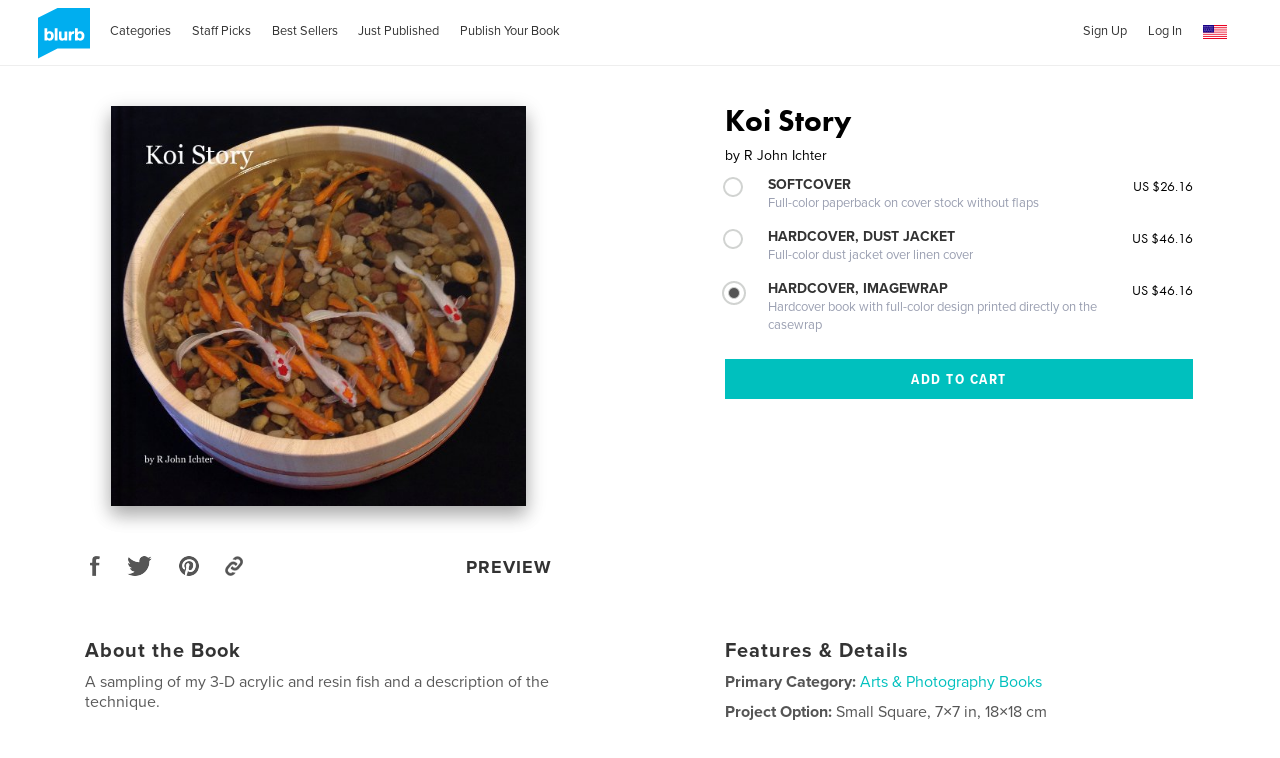

--- FILE ---
content_type: text/html; charset=utf-8
request_url: https://www.google.com/recaptcha/api2/anchor?ar=1&k=6LdYlHUUAAAAAGR0VR_KjlDMfvnnWb2XhZ4cAhOK&co=aHR0cDovL3d3dy5ibHVyYi5jb206ODA.&hl=en&v=7gg7H51Q-naNfhmCP3_R47ho&size=invisible&badge=inline&anchor-ms=20000&execute-ms=30000&cb=4ojnr0o35nhv
body_size: 48838
content:
<!DOCTYPE HTML><html dir="ltr" lang="en"><head><meta http-equiv="Content-Type" content="text/html; charset=UTF-8">
<meta http-equiv="X-UA-Compatible" content="IE=edge">
<title>reCAPTCHA</title>
<style type="text/css">
/* cyrillic-ext */
@font-face {
  font-family: 'Roboto';
  font-style: normal;
  font-weight: 400;
  font-stretch: 100%;
  src: url(//fonts.gstatic.com/s/roboto/v48/KFO7CnqEu92Fr1ME7kSn66aGLdTylUAMa3GUBHMdazTgWw.woff2) format('woff2');
  unicode-range: U+0460-052F, U+1C80-1C8A, U+20B4, U+2DE0-2DFF, U+A640-A69F, U+FE2E-FE2F;
}
/* cyrillic */
@font-face {
  font-family: 'Roboto';
  font-style: normal;
  font-weight: 400;
  font-stretch: 100%;
  src: url(//fonts.gstatic.com/s/roboto/v48/KFO7CnqEu92Fr1ME7kSn66aGLdTylUAMa3iUBHMdazTgWw.woff2) format('woff2');
  unicode-range: U+0301, U+0400-045F, U+0490-0491, U+04B0-04B1, U+2116;
}
/* greek-ext */
@font-face {
  font-family: 'Roboto';
  font-style: normal;
  font-weight: 400;
  font-stretch: 100%;
  src: url(//fonts.gstatic.com/s/roboto/v48/KFO7CnqEu92Fr1ME7kSn66aGLdTylUAMa3CUBHMdazTgWw.woff2) format('woff2');
  unicode-range: U+1F00-1FFF;
}
/* greek */
@font-face {
  font-family: 'Roboto';
  font-style: normal;
  font-weight: 400;
  font-stretch: 100%;
  src: url(//fonts.gstatic.com/s/roboto/v48/KFO7CnqEu92Fr1ME7kSn66aGLdTylUAMa3-UBHMdazTgWw.woff2) format('woff2');
  unicode-range: U+0370-0377, U+037A-037F, U+0384-038A, U+038C, U+038E-03A1, U+03A3-03FF;
}
/* math */
@font-face {
  font-family: 'Roboto';
  font-style: normal;
  font-weight: 400;
  font-stretch: 100%;
  src: url(//fonts.gstatic.com/s/roboto/v48/KFO7CnqEu92Fr1ME7kSn66aGLdTylUAMawCUBHMdazTgWw.woff2) format('woff2');
  unicode-range: U+0302-0303, U+0305, U+0307-0308, U+0310, U+0312, U+0315, U+031A, U+0326-0327, U+032C, U+032F-0330, U+0332-0333, U+0338, U+033A, U+0346, U+034D, U+0391-03A1, U+03A3-03A9, U+03B1-03C9, U+03D1, U+03D5-03D6, U+03F0-03F1, U+03F4-03F5, U+2016-2017, U+2034-2038, U+203C, U+2040, U+2043, U+2047, U+2050, U+2057, U+205F, U+2070-2071, U+2074-208E, U+2090-209C, U+20D0-20DC, U+20E1, U+20E5-20EF, U+2100-2112, U+2114-2115, U+2117-2121, U+2123-214F, U+2190, U+2192, U+2194-21AE, U+21B0-21E5, U+21F1-21F2, U+21F4-2211, U+2213-2214, U+2216-22FF, U+2308-230B, U+2310, U+2319, U+231C-2321, U+2336-237A, U+237C, U+2395, U+239B-23B7, U+23D0, U+23DC-23E1, U+2474-2475, U+25AF, U+25B3, U+25B7, U+25BD, U+25C1, U+25CA, U+25CC, U+25FB, U+266D-266F, U+27C0-27FF, U+2900-2AFF, U+2B0E-2B11, U+2B30-2B4C, U+2BFE, U+3030, U+FF5B, U+FF5D, U+1D400-1D7FF, U+1EE00-1EEFF;
}
/* symbols */
@font-face {
  font-family: 'Roboto';
  font-style: normal;
  font-weight: 400;
  font-stretch: 100%;
  src: url(//fonts.gstatic.com/s/roboto/v48/KFO7CnqEu92Fr1ME7kSn66aGLdTylUAMaxKUBHMdazTgWw.woff2) format('woff2');
  unicode-range: U+0001-000C, U+000E-001F, U+007F-009F, U+20DD-20E0, U+20E2-20E4, U+2150-218F, U+2190, U+2192, U+2194-2199, U+21AF, U+21E6-21F0, U+21F3, U+2218-2219, U+2299, U+22C4-22C6, U+2300-243F, U+2440-244A, U+2460-24FF, U+25A0-27BF, U+2800-28FF, U+2921-2922, U+2981, U+29BF, U+29EB, U+2B00-2BFF, U+4DC0-4DFF, U+FFF9-FFFB, U+10140-1018E, U+10190-1019C, U+101A0, U+101D0-101FD, U+102E0-102FB, U+10E60-10E7E, U+1D2C0-1D2D3, U+1D2E0-1D37F, U+1F000-1F0FF, U+1F100-1F1AD, U+1F1E6-1F1FF, U+1F30D-1F30F, U+1F315, U+1F31C, U+1F31E, U+1F320-1F32C, U+1F336, U+1F378, U+1F37D, U+1F382, U+1F393-1F39F, U+1F3A7-1F3A8, U+1F3AC-1F3AF, U+1F3C2, U+1F3C4-1F3C6, U+1F3CA-1F3CE, U+1F3D4-1F3E0, U+1F3ED, U+1F3F1-1F3F3, U+1F3F5-1F3F7, U+1F408, U+1F415, U+1F41F, U+1F426, U+1F43F, U+1F441-1F442, U+1F444, U+1F446-1F449, U+1F44C-1F44E, U+1F453, U+1F46A, U+1F47D, U+1F4A3, U+1F4B0, U+1F4B3, U+1F4B9, U+1F4BB, U+1F4BF, U+1F4C8-1F4CB, U+1F4D6, U+1F4DA, U+1F4DF, U+1F4E3-1F4E6, U+1F4EA-1F4ED, U+1F4F7, U+1F4F9-1F4FB, U+1F4FD-1F4FE, U+1F503, U+1F507-1F50B, U+1F50D, U+1F512-1F513, U+1F53E-1F54A, U+1F54F-1F5FA, U+1F610, U+1F650-1F67F, U+1F687, U+1F68D, U+1F691, U+1F694, U+1F698, U+1F6AD, U+1F6B2, U+1F6B9-1F6BA, U+1F6BC, U+1F6C6-1F6CF, U+1F6D3-1F6D7, U+1F6E0-1F6EA, U+1F6F0-1F6F3, U+1F6F7-1F6FC, U+1F700-1F7FF, U+1F800-1F80B, U+1F810-1F847, U+1F850-1F859, U+1F860-1F887, U+1F890-1F8AD, U+1F8B0-1F8BB, U+1F8C0-1F8C1, U+1F900-1F90B, U+1F93B, U+1F946, U+1F984, U+1F996, U+1F9E9, U+1FA00-1FA6F, U+1FA70-1FA7C, U+1FA80-1FA89, U+1FA8F-1FAC6, U+1FACE-1FADC, U+1FADF-1FAE9, U+1FAF0-1FAF8, U+1FB00-1FBFF;
}
/* vietnamese */
@font-face {
  font-family: 'Roboto';
  font-style: normal;
  font-weight: 400;
  font-stretch: 100%;
  src: url(//fonts.gstatic.com/s/roboto/v48/KFO7CnqEu92Fr1ME7kSn66aGLdTylUAMa3OUBHMdazTgWw.woff2) format('woff2');
  unicode-range: U+0102-0103, U+0110-0111, U+0128-0129, U+0168-0169, U+01A0-01A1, U+01AF-01B0, U+0300-0301, U+0303-0304, U+0308-0309, U+0323, U+0329, U+1EA0-1EF9, U+20AB;
}
/* latin-ext */
@font-face {
  font-family: 'Roboto';
  font-style: normal;
  font-weight: 400;
  font-stretch: 100%;
  src: url(//fonts.gstatic.com/s/roboto/v48/KFO7CnqEu92Fr1ME7kSn66aGLdTylUAMa3KUBHMdazTgWw.woff2) format('woff2');
  unicode-range: U+0100-02BA, U+02BD-02C5, U+02C7-02CC, U+02CE-02D7, U+02DD-02FF, U+0304, U+0308, U+0329, U+1D00-1DBF, U+1E00-1E9F, U+1EF2-1EFF, U+2020, U+20A0-20AB, U+20AD-20C0, U+2113, U+2C60-2C7F, U+A720-A7FF;
}
/* latin */
@font-face {
  font-family: 'Roboto';
  font-style: normal;
  font-weight: 400;
  font-stretch: 100%;
  src: url(//fonts.gstatic.com/s/roboto/v48/KFO7CnqEu92Fr1ME7kSn66aGLdTylUAMa3yUBHMdazQ.woff2) format('woff2');
  unicode-range: U+0000-00FF, U+0131, U+0152-0153, U+02BB-02BC, U+02C6, U+02DA, U+02DC, U+0304, U+0308, U+0329, U+2000-206F, U+20AC, U+2122, U+2191, U+2193, U+2212, U+2215, U+FEFF, U+FFFD;
}
/* cyrillic-ext */
@font-face {
  font-family: 'Roboto';
  font-style: normal;
  font-weight: 500;
  font-stretch: 100%;
  src: url(//fonts.gstatic.com/s/roboto/v48/KFO7CnqEu92Fr1ME7kSn66aGLdTylUAMa3GUBHMdazTgWw.woff2) format('woff2');
  unicode-range: U+0460-052F, U+1C80-1C8A, U+20B4, U+2DE0-2DFF, U+A640-A69F, U+FE2E-FE2F;
}
/* cyrillic */
@font-face {
  font-family: 'Roboto';
  font-style: normal;
  font-weight: 500;
  font-stretch: 100%;
  src: url(//fonts.gstatic.com/s/roboto/v48/KFO7CnqEu92Fr1ME7kSn66aGLdTylUAMa3iUBHMdazTgWw.woff2) format('woff2');
  unicode-range: U+0301, U+0400-045F, U+0490-0491, U+04B0-04B1, U+2116;
}
/* greek-ext */
@font-face {
  font-family: 'Roboto';
  font-style: normal;
  font-weight: 500;
  font-stretch: 100%;
  src: url(//fonts.gstatic.com/s/roboto/v48/KFO7CnqEu92Fr1ME7kSn66aGLdTylUAMa3CUBHMdazTgWw.woff2) format('woff2');
  unicode-range: U+1F00-1FFF;
}
/* greek */
@font-face {
  font-family: 'Roboto';
  font-style: normal;
  font-weight: 500;
  font-stretch: 100%;
  src: url(//fonts.gstatic.com/s/roboto/v48/KFO7CnqEu92Fr1ME7kSn66aGLdTylUAMa3-UBHMdazTgWw.woff2) format('woff2');
  unicode-range: U+0370-0377, U+037A-037F, U+0384-038A, U+038C, U+038E-03A1, U+03A3-03FF;
}
/* math */
@font-face {
  font-family: 'Roboto';
  font-style: normal;
  font-weight: 500;
  font-stretch: 100%;
  src: url(//fonts.gstatic.com/s/roboto/v48/KFO7CnqEu92Fr1ME7kSn66aGLdTylUAMawCUBHMdazTgWw.woff2) format('woff2');
  unicode-range: U+0302-0303, U+0305, U+0307-0308, U+0310, U+0312, U+0315, U+031A, U+0326-0327, U+032C, U+032F-0330, U+0332-0333, U+0338, U+033A, U+0346, U+034D, U+0391-03A1, U+03A3-03A9, U+03B1-03C9, U+03D1, U+03D5-03D6, U+03F0-03F1, U+03F4-03F5, U+2016-2017, U+2034-2038, U+203C, U+2040, U+2043, U+2047, U+2050, U+2057, U+205F, U+2070-2071, U+2074-208E, U+2090-209C, U+20D0-20DC, U+20E1, U+20E5-20EF, U+2100-2112, U+2114-2115, U+2117-2121, U+2123-214F, U+2190, U+2192, U+2194-21AE, U+21B0-21E5, U+21F1-21F2, U+21F4-2211, U+2213-2214, U+2216-22FF, U+2308-230B, U+2310, U+2319, U+231C-2321, U+2336-237A, U+237C, U+2395, U+239B-23B7, U+23D0, U+23DC-23E1, U+2474-2475, U+25AF, U+25B3, U+25B7, U+25BD, U+25C1, U+25CA, U+25CC, U+25FB, U+266D-266F, U+27C0-27FF, U+2900-2AFF, U+2B0E-2B11, U+2B30-2B4C, U+2BFE, U+3030, U+FF5B, U+FF5D, U+1D400-1D7FF, U+1EE00-1EEFF;
}
/* symbols */
@font-face {
  font-family: 'Roboto';
  font-style: normal;
  font-weight: 500;
  font-stretch: 100%;
  src: url(//fonts.gstatic.com/s/roboto/v48/KFO7CnqEu92Fr1ME7kSn66aGLdTylUAMaxKUBHMdazTgWw.woff2) format('woff2');
  unicode-range: U+0001-000C, U+000E-001F, U+007F-009F, U+20DD-20E0, U+20E2-20E4, U+2150-218F, U+2190, U+2192, U+2194-2199, U+21AF, U+21E6-21F0, U+21F3, U+2218-2219, U+2299, U+22C4-22C6, U+2300-243F, U+2440-244A, U+2460-24FF, U+25A0-27BF, U+2800-28FF, U+2921-2922, U+2981, U+29BF, U+29EB, U+2B00-2BFF, U+4DC0-4DFF, U+FFF9-FFFB, U+10140-1018E, U+10190-1019C, U+101A0, U+101D0-101FD, U+102E0-102FB, U+10E60-10E7E, U+1D2C0-1D2D3, U+1D2E0-1D37F, U+1F000-1F0FF, U+1F100-1F1AD, U+1F1E6-1F1FF, U+1F30D-1F30F, U+1F315, U+1F31C, U+1F31E, U+1F320-1F32C, U+1F336, U+1F378, U+1F37D, U+1F382, U+1F393-1F39F, U+1F3A7-1F3A8, U+1F3AC-1F3AF, U+1F3C2, U+1F3C4-1F3C6, U+1F3CA-1F3CE, U+1F3D4-1F3E0, U+1F3ED, U+1F3F1-1F3F3, U+1F3F5-1F3F7, U+1F408, U+1F415, U+1F41F, U+1F426, U+1F43F, U+1F441-1F442, U+1F444, U+1F446-1F449, U+1F44C-1F44E, U+1F453, U+1F46A, U+1F47D, U+1F4A3, U+1F4B0, U+1F4B3, U+1F4B9, U+1F4BB, U+1F4BF, U+1F4C8-1F4CB, U+1F4D6, U+1F4DA, U+1F4DF, U+1F4E3-1F4E6, U+1F4EA-1F4ED, U+1F4F7, U+1F4F9-1F4FB, U+1F4FD-1F4FE, U+1F503, U+1F507-1F50B, U+1F50D, U+1F512-1F513, U+1F53E-1F54A, U+1F54F-1F5FA, U+1F610, U+1F650-1F67F, U+1F687, U+1F68D, U+1F691, U+1F694, U+1F698, U+1F6AD, U+1F6B2, U+1F6B9-1F6BA, U+1F6BC, U+1F6C6-1F6CF, U+1F6D3-1F6D7, U+1F6E0-1F6EA, U+1F6F0-1F6F3, U+1F6F7-1F6FC, U+1F700-1F7FF, U+1F800-1F80B, U+1F810-1F847, U+1F850-1F859, U+1F860-1F887, U+1F890-1F8AD, U+1F8B0-1F8BB, U+1F8C0-1F8C1, U+1F900-1F90B, U+1F93B, U+1F946, U+1F984, U+1F996, U+1F9E9, U+1FA00-1FA6F, U+1FA70-1FA7C, U+1FA80-1FA89, U+1FA8F-1FAC6, U+1FACE-1FADC, U+1FADF-1FAE9, U+1FAF0-1FAF8, U+1FB00-1FBFF;
}
/* vietnamese */
@font-face {
  font-family: 'Roboto';
  font-style: normal;
  font-weight: 500;
  font-stretch: 100%;
  src: url(//fonts.gstatic.com/s/roboto/v48/KFO7CnqEu92Fr1ME7kSn66aGLdTylUAMa3OUBHMdazTgWw.woff2) format('woff2');
  unicode-range: U+0102-0103, U+0110-0111, U+0128-0129, U+0168-0169, U+01A0-01A1, U+01AF-01B0, U+0300-0301, U+0303-0304, U+0308-0309, U+0323, U+0329, U+1EA0-1EF9, U+20AB;
}
/* latin-ext */
@font-face {
  font-family: 'Roboto';
  font-style: normal;
  font-weight: 500;
  font-stretch: 100%;
  src: url(//fonts.gstatic.com/s/roboto/v48/KFO7CnqEu92Fr1ME7kSn66aGLdTylUAMa3KUBHMdazTgWw.woff2) format('woff2');
  unicode-range: U+0100-02BA, U+02BD-02C5, U+02C7-02CC, U+02CE-02D7, U+02DD-02FF, U+0304, U+0308, U+0329, U+1D00-1DBF, U+1E00-1E9F, U+1EF2-1EFF, U+2020, U+20A0-20AB, U+20AD-20C0, U+2113, U+2C60-2C7F, U+A720-A7FF;
}
/* latin */
@font-face {
  font-family: 'Roboto';
  font-style: normal;
  font-weight: 500;
  font-stretch: 100%;
  src: url(//fonts.gstatic.com/s/roboto/v48/KFO7CnqEu92Fr1ME7kSn66aGLdTylUAMa3yUBHMdazQ.woff2) format('woff2');
  unicode-range: U+0000-00FF, U+0131, U+0152-0153, U+02BB-02BC, U+02C6, U+02DA, U+02DC, U+0304, U+0308, U+0329, U+2000-206F, U+20AC, U+2122, U+2191, U+2193, U+2212, U+2215, U+FEFF, U+FFFD;
}
/* cyrillic-ext */
@font-face {
  font-family: 'Roboto';
  font-style: normal;
  font-weight: 900;
  font-stretch: 100%;
  src: url(//fonts.gstatic.com/s/roboto/v48/KFO7CnqEu92Fr1ME7kSn66aGLdTylUAMa3GUBHMdazTgWw.woff2) format('woff2');
  unicode-range: U+0460-052F, U+1C80-1C8A, U+20B4, U+2DE0-2DFF, U+A640-A69F, U+FE2E-FE2F;
}
/* cyrillic */
@font-face {
  font-family: 'Roboto';
  font-style: normal;
  font-weight: 900;
  font-stretch: 100%;
  src: url(//fonts.gstatic.com/s/roboto/v48/KFO7CnqEu92Fr1ME7kSn66aGLdTylUAMa3iUBHMdazTgWw.woff2) format('woff2');
  unicode-range: U+0301, U+0400-045F, U+0490-0491, U+04B0-04B1, U+2116;
}
/* greek-ext */
@font-face {
  font-family: 'Roboto';
  font-style: normal;
  font-weight: 900;
  font-stretch: 100%;
  src: url(//fonts.gstatic.com/s/roboto/v48/KFO7CnqEu92Fr1ME7kSn66aGLdTylUAMa3CUBHMdazTgWw.woff2) format('woff2');
  unicode-range: U+1F00-1FFF;
}
/* greek */
@font-face {
  font-family: 'Roboto';
  font-style: normal;
  font-weight: 900;
  font-stretch: 100%;
  src: url(//fonts.gstatic.com/s/roboto/v48/KFO7CnqEu92Fr1ME7kSn66aGLdTylUAMa3-UBHMdazTgWw.woff2) format('woff2');
  unicode-range: U+0370-0377, U+037A-037F, U+0384-038A, U+038C, U+038E-03A1, U+03A3-03FF;
}
/* math */
@font-face {
  font-family: 'Roboto';
  font-style: normal;
  font-weight: 900;
  font-stretch: 100%;
  src: url(//fonts.gstatic.com/s/roboto/v48/KFO7CnqEu92Fr1ME7kSn66aGLdTylUAMawCUBHMdazTgWw.woff2) format('woff2');
  unicode-range: U+0302-0303, U+0305, U+0307-0308, U+0310, U+0312, U+0315, U+031A, U+0326-0327, U+032C, U+032F-0330, U+0332-0333, U+0338, U+033A, U+0346, U+034D, U+0391-03A1, U+03A3-03A9, U+03B1-03C9, U+03D1, U+03D5-03D6, U+03F0-03F1, U+03F4-03F5, U+2016-2017, U+2034-2038, U+203C, U+2040, U+2043, U+2047, U+2050, U+2057, U+205F, U+2070-2071, U+2074-208E, U+2090-209C, U+20D0-20DC, U+20E1, U+20E5-20EF, U+2100-2112, U+2114-2115, U+2117-2121, U+2123-214F, U+2190, U+2192, U+2194-21AE, U+21B0-21E5, U+21F1-21F2, U+21F4-2211, U+2213-2214, U+2216-22FF, U+2308-230B, U+2310, U+2319, U+231C-2321, U+2336-237A, U+237C, U+2395, U+239B-23B7, U+23D0, U+23DC-23E1, U+2474-2475, U+25AF, U+25B3, U+25B7, U+25BD, U+25C1, U+25CA, U+25CC, U+25FB, U+266D-266F, U+27C0-27FF, U+2900-2AFF, U+2B0E-2B11, U+2B30-2B4C, U+2BFE, U+3030, U+FF5B, U+FF5D, U+1D400-1D7FF, U+1EE00-1EEFF;
}
/* symbols */
@font-face {
  font-family: 'Roboto';
  font-style: normal;
  font-weight: 900;
  font-stretch: 100%;
  src: url(//fonts.gstatic.com/s/roboto/v48/KFO7CnqEu92Fr1ME7kSn66aGLdTylUAMaxKUBHMdazTgWw.woff2) format('woff2');
  unicode-range: U+0001-000C, U+000E-001F, U+007F-009F, U+20DD-20E0, U+20E2-20E4, U+2150-218F, U+2190, U+2192, U+2194-2199, U+21AF, U+21E6-21F0, U+21F3, U+2218-2219, U+2299, U+22C4-22C6, U+2300-243F, U+2440-244A, U+2460-24FF, U+25A0-27BF, U+2800-28FF, U+2921-2922, U+2981, U+29BF, U+29EB, U+2B00-2BFF, U+4DC0-4DFF, U+FFF9-FFFB, U+10140-1018E, U+10190-1019C, U+101A0, U+101D0-101FD, U+102E0-102FB, U+10E60-10E7E, U+1D2C0-1D2D3, U+1D2E0-1D37F, U+1F000-1F0FF, U+1F100-1F1AD, U+1F1E6-1F1FF, U+1F30D-1F30F, U+1F315, U+1F31C, U+1F31E, U+1F320-1F32C, U+1F336, U+1F378, U+1F37D, U+1F382, U+1F393-1F39F, U+1F3A7-1F3A8, U+1F3AC-1F3AF, U+1F3C2, U+1F3C4-1F3C6, U+1F3CA-1F3CE, U+1F3D4-1F3E0, U+1F3ED, U+1F3F1-1F3F3, U+1F3F5-1F3F7, U+1F408, U+1F415, U+1F41F, U+1F426, U+1F43F, U+1F441-1F442, U+1F444, U+1F446-1F449, U+1F44C-1F44E, U+1F453, U+1F46A, U+1F47D, U+1F4A3, U+1F4B0, U+1F4B3, U+1F4B9, U+1F4BB, U+1F4BF, U+1F4C8-1F4CB, U+1F4D6, U+1F4DA, U+1F4DF, U+1F4E3-1F4E6, U+1F4EA-1F4ED, U+1F4F7, U+1F4F9-1F4FB, U+1F4FD-1F4FE, U+1F503, U+1F507-1F50B, U+1F50D, U+1F512-1F513, U+1F53E-1F54A, U+1F54F-1F5FA, U+1F610, U+1F650-1F67F, U+1F687, U+1F68D, U+1F691, U+1F694, U+1F698, U+1F6AD, U+1F6B2, U+1F6B9-1F6BA, U+1F6BC, U+1F6C6-1F6CF, U+1F6D3-1F6D7, U+1F6E0-1F6EA, U+1F6F0-1F6F3, U+1F6F7-1F6FC, U+1F700-1F7FF, U+1F800-1F80B, U+1F810-1F847, U+1F850-1F859, U+1F860-1F887, U+1F890-1F8AD, U+1F8B0-1F8BB, U+1F8C0-1F8C1, U+1F900-1F90B, U+1F93B, U+1F946, U+1F984, U+1F996, U+1F9E9, U+1FA00-1FA6F, U+1FA70-1FA7C, U+1FA80-1FA89, U+1FA8F-1FAC6, U+1FACE-1FADC, U+1FADF-1FAE9, U+1FAF0-1FAF8, U+1FB00-1FBFF;
}
/* vietnamese */
@font-face {
  font-family: 'Roboto';
  font-style: normal;
  font-weight: 900;
  font-stretch: 100%;
  src: url(//fonts.gstatic.com/s/roboto/v48/KFO7CnqEu92Fr1ME7kSn66aGLdTylUAMa3OUBHMdazTgWw.woff2) format('woff2');
  unicode-range: U+0102-0103, U+0110-0111, U+0128-0129, U+0168-0169, U+01A0-01A1, U+01AF-01B0, U+0300-0301, U+0303-0304, U+0308-0309, U+0323, U+0329, U+1EA0-1EF9, U+20AB;
}
/* latin-ext */
@font-face {
  font-family: 'Roboto';
  font-style: normal;
  font-weight: 900;
  font-stretch: 100%;
  src: url(//fonts.gstatic.com/s/roboto/v48/KFO7CnqEu92Fr1ME7kSn66aGLdTylUAMa3KUBHMdazTgWw.woff2) format('woff2');
  unicode-range: U+0100-02BA, U+02BD-02C5, U+02C7-02CC, U+02CE-02D7, U+02DD-02FF, U+0304, U+0308, U+0329, U+1D00-1DBF, U+1E00-1E9F, U+1EF2-1EFF, U+2020, U+20A0-20AB, U+20AD-20C0, U+2113, U+2C60-2C7F, U+A720-A7FF;
}
/* latin */
@font-face {
  font-family: 'Roboto';
  font-style: normal;
  font-weight: 900;
  font-stretch: 100%;
  src: url(//fonts.gstatic.com/s/roboto/v48/KFO7CnqEu92Fr1ME7kSn66aGLdTylUAMa3yUBHMdazQ.woff2) format('woff2');
  unicode-range: U+0000-00FF, U+0131, U+0152-0153, U+02BB-02BC, U+02C6, U+02DA, U+02DC, U+0304, U+0308, U+0329, U+2000-206F, U+20AC, U+2122, U+2191, U+2193, U+2212, U+2215, U+FEFF, U+FFFD;
}

</style>
<link rel="stylesheet" type="text/css" href="https://www.gstatic.com/recaptcha/releases/7gg7H51Q-naNfhmCP3_R47ho/styles__ltr.css">
<script nonce="7GEUlLSNwO-eR8SoMqL9iQ" type="text/javascript">window['__recaptcha_api'] = 'https://www.google.com/recaptcha/api2/';</script>
<script type="text/javascript" src="https://www.gstatic.com/recaptcha/releases/7gg7H51Q-naNfhmCP3_R47ho/recaptcha__en.js" nonce="7GEUlLSNwO-eR8SoMqL9iQ">
      
    </script></head>
<body><div id="rc-anchor-alert" class="rc-anchor-alert"></div>
<input type="hidden" id="recaptcha-token" value="[base64]">
<script type="text/javascript" nonce="7GEUlLSNwO-eR8SoMqL9iQ">
      recaptcha.anchor.Main.init("[\x22ainput\x22,[\x22bgdata\x22,\x22\x22,\[base64]/[base64]/[base64]/KE4oMTI0LHYsdi5HKSxMWihsLHYpKTpOKDEyNCx2LGwpLFYpLHYpLFQpKSxGKDE3MSx2KX0scjc9ZnVuY3Rpb24obCl7cmV0dXJuIGx9LEM9ZnVuY3Rpb24obCxWLHYpe04odixsLFYpLFZbYWtdPTI3OTZ9LG49ZnVuY3Rpb24obCxWKXtWLlg9KChWLlg/[base64]/[base64]/[base64]/[base64]/[base64]/[base64]/[base64]/[base64]/[base64]/[base64]/[base64]\\u003d\x22,\[base64]\x22,\[base64]/f8OOYMKSLzrDm8OAwrzCrVhbDMKvSFIvwq3DmsK/OsKLZsKKwrtwwrLCuhI0wrc3eX/DvG89w5U3E1TCs8OhZDtueFbDlsOwUi7CjzvDvRBBXBJewoHDq33DjVVpwrPDljs2wo0MwrccGsOgw5RnE0LDqsK5w71wMiotPMOSw5fDqmsxGCXDmhjCuMOewq9Ow77DuzvDtMOjR8OHwpjCnMO5w7F/[base64]/wp3DiDxdw6hXKTjDhDliWsOOw5LDgFJmw7p6BFHDp8KtVUhgY1osw43CtMOiS17DrRF9wq0uw57CqcOdTcKvBMKEw69tw4FQOcKdwqTCrcKqQybCkl3Dlh82wqbCvxRKGcKaWDxaDGZQwovCt8KrOWRtSg/CpMKjwqRNw5rCs8OjYcOZZMKQw5TCgiZHK1fDizYKwq4Xw7bDjsOmfB5hwrzCv1lxw6jCi8OaD8OlTsKFRApRw7DDkzrCs3PConFMWcKqw6BtQzEbwq9CfibCkx0KesKywpbCrxFTw53CgDfCosOtwqjDiAjDvcK3MMK1w5/[base64]/wotMw4rCi8K3w7l3w6nDlcOwwqEzFsOcNMOsPcO/Ik5APQTCpMOGBcKBw6PCv8Kcw6rCqEQawqvCjz4OLn7Ds0HDrGbCjMOvRDzCo8K9LCQCw5fCnsK2wqloYsKRw542w4sFwpUAIRBaRcKUwpp8wq7CoHnDhsK6DTLClD3DjMOHwrllW2RBHSbCu8OYK8K3ecKAUMKSwoFZwr7Ds8OpGsOmwqhwJMO/IlzDoxVgwqDCk8Oxw4k9w6jDucOiwogAK8KeW8K7O8KBWMOwLC/Dhlhvw4Rkw73Doi1nwonDrsKXw7/Dl0gWCcO5w4grfUczwopTw6JJB8OZaMKTwonDnQkoS8KZCmHDlwUUw619fHbCo8K3wpMowqnCmcKhBV06wq9sdz9lwqlMJcObwpd0bMOiworCs1s2wprDtcOiw6QxfzlGHsObWxNGwp4qEsKlw5DCm8Kiw4sSwrbDqUtvw5F+wrFUYTZeOsOUJlnDpwrCvsO/w54Tw7Vxw455Ukd8XMKRIBzDrMKFZsO5O2VoXmTDjHEFwo7Di39OWMKUw7tmw7pvwpoxwpFqd0ZELcOTVcKjw6wlwqU5w5rDtsK5NsK9wohabjwXTcKdwolnFCseT0MKwqjDnsKOM8KMPMKaG2nCg3/[base64]/Dj2xsIcOkw6XDm8OVKXdvw6/CgUnDlHPDuzfCqcKxUCx7F8O7ZsOHw4RJw5TCl1bCocOCw4zCvsO6w78uZ0Rqf8OtWAvCrsOJBA4cw5MAwoHDpcO9w7/CkcOkwrPCkh9Aw4XCmsKXwoNawpLDoghawqzDjsKTw6Jqw4QoXsKfNcOYw4/Do2RCbwVVwrPDuMKUwrfCvHfDun/DhAbCnVPCvjvDsHw9wr4geDHCh8KXw6rCssKMwqMmATnCm8Kyw4HDm2x1HMKgw6jCkxsPwpxYCXYswqgZCkPDrEYew4InLVRQwqPClXYiwp59P8KJeyLDm3XCvsO5w5/DnsOcfcOswrdjwozCg8OMw6olN8OMw6PCpMKHS8OtYkbDtcKTMgLDmkZpFMKMwoXCk8KYSMKMY8KgwrvCq3rDizvDgzHCoQTCvcOZDzQSw4Bjw6/DucOhLnHDvyLCmCs2w7/CicKQKMKfwoIZw7x7woPCmsOJT8OxC0LCocKnw57DhjLCqGLDscKcw5xvA8ObTFIHacKEHsKoNcKfFGMLGsKZwr4kK3jCjMKMScOPw7k+wps0RF57w4FlwpTDuMK+a8OXwpUVw7/Co8K4wo7DjE0BWMKgwpnCpVDDnsKbw5oRwp5AwrnCksOIwq7CvjZmw6VYwppPw6fCuRzDhGVDenlzO8Kiwo8qecOAw5zDk0vDr8Opw65nX8OhcVXClcK3RB4SUyV3wrgnwoBtbmrDm8OEQkjDnMKeJn4MwrM2U8KQw4HCiT/Cp3jClzHDpcKhwobCpsO9Y8KfVD7DunZPw4N8a8Ogwr8cw6wUKsOdBx7Cr8KoacKcwrnDhsKgRU0+KMKgwqbDokNowpXCp0XCicOuHsOFCBHDqgfDvATChMO/JnbCrA1owoh5EGxsCcOiw4plBcKqw5/CvzPCinDCr8KOw7DDpGtWw5XDuRtUN8ORwrTDmT3CngFUw4/CiVkcwqHCkcKiVcOMbMO1w7zCjF9JdCTDvVhdwpFBRCvClT4RwoXCiMKPfksOwp9JwppfwrhQw5YONsOaHsOIw7BJwpkVaVDDskUnG8ObwqLClhpyw4NrwrrDgcOwBcK+J8O0Amc+wpo6wqzCgMOvfcK6P0h1AMOoND/DrW/Dt2XDpMKMf8Ofw6UBOMOTw43CiWsfw7HCisO1cMK8wrLClQ/CjnBbwqBjw74Xwr4hwp0Gw6ZUF8KKFcKLwqTDq8K6K8OvZRfDviUNfcOWwqnDscOfw79aS8OYB8OvwqjDqMOwTGdBw6zCgFfDn8OGE8OYwojCqzrClTZ5ScOPF2Z/IcOBw7Nnw5Yew53Cr8OzbSA9w4PCrhHDisKFdzdyw7PCiwbCrsOwwqLCqUfChxYdNU/DhXcxDMKxwrnClhjDssK1AiPDqT9dBhdYEsO9HVDDvsOgw41KwpYFwrtLCMKLw6bDjMK1woHCqUrCuFRiOsKYEcKQCEHDl8KIQBgFMcOTB1xNWRbDpsOSw7XDjXLDlcKtw4Ilw4E+wpw/woh/YGfChMO5GcKCCMO0KMKFbMKEw6wMw6Jfbz0lU241w57Dq2/[base64]/[base64]/DiigvNcKxw5TDqMKMLsOdwrsFw7fDtsOIwrTDqMOywqrCtMOuKwYpaTcPw5dNAMOqasK+XhF6fBJIw5DDucOIwro5wp7DuzIRwrUfwqfCmAPChQxswqPDrCLCrcKoUgJPXSnDosKrNsO/wrojLMKUwqjDuxXCp8KyJ8OtMSDDqi8gwojCtgPClCVqTcKxwq/DlQ/ClsOzOcKoX149VcOEw4goDizCqCjChXVtfsOuLcOkwovDinvDscOdbBrDqGzCoB8lPcKvwo/CgULCqT7Cj0rDvWTDvk3CtxJDERvCvsO6IcKzwqDDhcOTDTtAw7XDssOkw7cqehVOEMKMwoc5dMKgw68xw6jDqMKhN0ApwoPCgTYGw6XDuV9uwo0OwoBebHDCo8OQw7jCscK7DSHCu3vCnsKSO8OpwqFkRl/ClVvDuQwvbcO+wq1WUcKPOSrCuFLDljt/w7FMCzjDosKUwp8ewo7DoEXDs0d/KAJ+EcOIVSw0w6dvL8Kcw6dcwpt/ej4Bw6YEw6jDqcOIKcObw4DCtAnDoEU+YnLDscOqBC9Ew63CnxLCoMKjwpgHaBvDpsOybz7Cm8KgRXw9LsOqU8OSw48VdVbDpsKhw6vDkRHDs8OFaMK8N8KpUMOtJ3R5CcKQwo/[base64]/dsKPTMKgDhTDsRHDs8OFwoHDlsK0wr/CoMOMScKNw70aVsKCwq0BwoPCgXgwwopmwq/DuwrDhngNO8ONU8KWCyZ2wr0pZsKBCcK9dwArC3DDu1zDtUTCgBfDi8OhaMOmwr7DpBAiwqACWsKuJRXCpsOzw6tfZE1gw7ICw6VvbsOxw5UvLG/Dpxc4woR0wps6TlE0w6fDkMKRSnDCuyHCq8KNfsKPI8KFJFZ6ccK5w5XCmsKowpBNWsKfw7dUDzwTYA/[base64]/[base64]/CngJ9C8OYwr0lwpFhK8Kzw6PCnMOQHcKzwqnDmwDClTvClzvDmMK8MiQhwqZ6VHwOwo7Dv3ccEzPCnMKZT8KaO0/[base64]/[base64]/DmMK6awLDqQDDv0pMwr3Co8Oaw6ciwqTCvXDDr3zDtANhcXwQL8KBVcO5asOaw7UQwoMsBCzDsEUYw65ZCX7DvcOjwpkbScOywpREe11Mw4FNw4A/EsOJbyfCm0o+bsKUWTQhN8Kowroiw4vDoMOPVCzChSPDnxXDo8O8PR3CncOdw6TDvV/[base64]/wprDv8K2w499Ki/Dn8KvbU9KKcKnworCncKow4rDo8OJwovDu8Ovw57ClUowTsK2wotqTSIFw5LDgQHDosOBwonDvcOmeMO8wqLCtMKkwrfCkwZiwoAqccOXwrZ2wrFgw5vDssOjSBXCj1HCuC1WwoJXGsOOwpLDgcKhfcO9w7HCrcKfw61JISjDgMKZwqXCncO7WnDCuXNywobDoAI+w7/ClXDDoANZcEFAbcOXInN5R0nCuWHCssOwwp/Ci8OEV2rClVXCtjcXeRHCocOkw5xww4hswpBywqF1bzjCs3jDlsOVeMOgIMKvRR8pw53CgkwOw4/ChFDCpsOfbcO3bRvCpMOdwrfClMKuw6cBw5PCqsOuwqTCulRGwrBrK2vCkMKOw6jCusODbRE+ZDg2wpZ+PcKGwoxDEcKNwrfDr8OMwpnDh8Kqw6tow7jDvcOkw7xyw6hHw4rCsFMHE8KFPklywr7CvcOTwp5/wplDw5jDg2MIHMKHT8OvAkMhBlx1KnVlXRHDsiHDliLCmsKgwpIHwqTDkMObfmIGTiNXwpNTf8O7wo/DqMKnwohVYsKiw44CQMOEwogsfMOePErChsO2eGXCi8KoPG83SsKYw6pzZR5yLn/CiMOtQVcqATLCgmw1w7jCpU9zwoXCgRDDozZHwoHCrsKjZBbCo8OINcKCw64rT8OYwpVAw4lPwrHCjsO4wpoIa1fDhcOIUigdwq/CiVI0JMONHg3DuEw/aU/Du8KGWATCp8OZw5hswq7CucOfOcOjYDvDgcOPI3ltE3UkdcOtFEYPw5deBcOvw4PCkxJEBWvClS3Cuw5Me8KWwr9YRVtKdAPCh8Oqw7RLNcOxf8Oyf0JTw61WwqvCuw3CoMKDw7/DhsKlw5nDoxQ3wrfCqWEfwq/DjMKRbcKkw5HChcKcUlDDj8KOU8KRCMKgw5E7DcO/ZlzDgcK9F3jDo8Owwq7DhMO6LsK6w5jDpXXCtsOmasKIwpUqWiPDl8KKGMOdwqhnwq9Pw6VzMMKlTWNUwoV3w7coP8K/w5zDrW8dYMOaFC0Dwr/DjMOBwr81w7w8w64RwpbDscOlbcOIEsOxwoApwrrDiFbCkcORND1uE8OnUcOjQw1pVX/DnsOLXMK5w5QSN8KEwoBNwpVPw7xZZMKSwoTCpcO2wqwVJ8KqYMOURUnDmsKvwq/DkcKGwrPCjFhFQsKfwpHCqlUZw5LDusOTK8OBw73ChsOlSnRDw5bComAqw7nCisOtYm81DMO2Yg/CpMKDwo/Dt1wHLsOQUkjDm8K+LgwIRMKlVENIw6fCu0cPw4FLDEvDkMOwwoLDp8Ocw6jDlcOIXsO0w43CncK8QsOfw7/DhsKcwpHDv10aG8OVwo3DocOnw6wOMjwoQMORwprDlDg1w4Rzw7jDumkkwqLDkUjDh8Kkw6XDv8KZwp/Cm8KtRcOXP8KHXMOdwrx9w4xpw7BawqvClMOXw6sCJsKKB2zDoD/CliPCqcKWwpXCoyrCpcKBU2h2en7DpSjDrMOZLcKDa3XCk8KFA1QLUsODdETCmsKGMMOZw5hgYWcFw7zDr8K3w6DDsi4Ywr/[base64]/DjUXCnjxUw6bChEkWwpfCnMKwaMKhM2AHwoTDjMOwEUnCsMO9BHnDlhbDnWnDiH51WMOsRsK9YsOLwpR9w7Miw6HDh8KFwrTDomnCkcOAw6UcwozCggLDvHxOaDAIPGfChsKtwrlZH8OOwohOwosCwoMELMKmw6/Cn8OvfTJqOsKQwppHw5TCrCdDE8O0R2/CvMOEOMKzTMOXw5pQw4ZPXcOcJcK2EsOXw6PDtcKuw4jCo8O1JjPDkcOhwpogwpjDsmxHwrdcwoPDpRMiwq/CoGhbwp3DssKPFTkqBMKNw5dpE33DklDDgMKpwqEmwpvCmgfDq8Kdw7QTeQoNwpVcwrjCvMK8QcK6wqTDgsK5wrUUw7bCgMKewpkiNcKvwpQuw47ChS0XFkM2wonDkXU7w6/DkMKcNsOpw4kYL8Ocd8O8wrASwrjCvMOAwozDljjDqRTDrjbDvlDCm8OjeWDDtMKUw4NXOGLDrGjDnn3DgQvCkBoNwr3DpcOiOEVFwqosw4nCksOVwo0XUMKGCsK2wpkAwoFnBcKyw6nCiMKpw4dlVMKoWQjCmmzDlMOcQg/CsC5IXMOMwrsRwozCncKsOyzChCgkO8OXCcKwDwkSw6Q1EsOwKcOWRcO1w7lvwqpTAsOZw5YtfQxSwqt3VsOuwqRPw6opw4LCmkBkIcOqwp4mw647w7nCtsOdw5XCnMOSR8KJWQcaw4N5RMOCwo/[base64]/DhSzCpMOQw4/Cj8Kow7LCi07CmcORwr0Pd8KibcK/SGJVw51ew4VfTFIqLsO7BTnDpR3Cl8O0VCbDlzbDuj4+CsOWwonCrcOBw5JvwrwMw7xcdMOCdcK4ZsKOwo4GesKww5w/HgTCl8KfNMKSwqfCv8OaM8KqAAvCohpgwpVgbxPCrwAYGMKpwo/DrzrDkhs4DcKsWyLCtAfChMKuQcO8wrXDhRcaNsORFMKfwr8Qw4DDslnDpzsFwrDDnsK6fMK4L8O/[base64]/woPDtHhWO8Kkw7PCmsOcdQTDncKldcOww6jCj8K2C8O8fsONwpjDnVEew4oSwpHDhXphfsOOSCZGw5nCmAnCj8OqVcOUQcOhw77DmcO3R8K1wqnDoMOowopBVn4Lwp/[base64]/e0jConUTw6BebcKVecKcw5PDnnzDscKswq/ChMKDwrxuVsOrwovCkDUew4LDgcO3ODHCgTAOHwTCuAHDq8Oew5twNR7Dql/DtsKHwrw+wpvDtFbDjiQnwpHChH3Cq8O2GwEEOjfDhxzDoMO5wr/[base64]/[base64]/[base64]/w7hSwqc7w4tBwrYZW8K/w6PCv8KRwrHDv8O/Ll/[base64]/DnjLDqFx4wohhCsOCw6fCv8KeWjkQw7TDsBXChjEnwrQLw7rDqVZPY0QXw6fDg8OrM8KCFmTClUzDvMO7wq/CslgYUsKQVy/CkRjCicKuwqBgH2zCqsK7Uwk1DgvDm8OiwrNnw5bDgMOCw6rCrsKuwpXCpDHCnUQABmVlw6vCpsK7KSPDncOnwpd8wpLDisOpwqXCoMOVwqvCksOHwqrCo8KPOMO1acK5w4/[base64]/[base64]/w4vDtD7CrFzCsglPwqrClcO3LUrCvAB1UwrClGHChBMwwoN9wp3DiMOUw4HCrnHDsMKRwq/CssOWw6BkD8OQO8O4KB14GFYkecOgw6l5wrN7w4Auw54ww7NJw5Axw6/DssOvDzNqwphxJyzCocKfBcKiw5/Cv8KUE8OOOQfDgBHCosK6dwTCvcKcwpvCr8O0fcO9RcOxMMK2QxzDvcKySA5xwo8DKMKOw4gTwoHDl8KpbApHwoAER8KpRsOhCyTDpWzDp8KJC8KCUsOXesKGSUdgw4EEwqU/w4h1fcKew7fClk/DssODw4DDlcKaw5jCjcKew4XChcOjwrXDrEp0TTFmLsO9wr5NOFPCuQ7CvSfDmcODTMK/[base64]/wrDCnxbDt8KJwqvCu1ZuwpVlwq/CgMKOw7DCiXjCix4lwqzCpMKBw4cawoTDsTcJwr3ClW9cO8OQNsOlw6dTw61iw5DCt8KJLiEFwq9Jw4nCuD3Dhk3DrxLDlj11wpp6VsKfAmrCmQpBSyMJGsKCwr7CnE1tw6/[base64]/[base64]/DosOgUSvChmcWPcOKUcOhwpB6w5TCu8O6KcKbw4jDjC/DuCfCvGknfMKLeQ4qw7vCtQNCT8OXwrTCqUbDrD4wwq9sw6cXDlDCjmzDj1bDrCfDs1jDgxXCrcOowoAxw6BCw5bCoEhowoBHwpnCmnHCu8Kdw7rDhMONesO3w7g9CBt7wr/CkMObw7o1w7nCmsKqNSDDiA/Dq3nCpsO6WMODw4Zww4tbwrwtw6IEw54ww5XDucKvdcOXwp3Dn8KYRsK6VMKFHMKYCMKnw4DColovw4o9wrUhwpjDr1rDo0zClxfDmk/DtQPCmBYEZ04pwrnCux3DsMKRDDw+BAbCq8KAbiTDpxnDowzCnMKzw6/CqcOMKn3ClwkCwp1hw4tPwpY9wodZaMOSURhsEA3Cu8Kkw7Fhw5MsDMKWwotGw6PDtGrCmcKwfMKGw6bChsKyNsKlwojCtMKMUMOKc8KTw5XDncKdwpo9w5gkw5/[base64]/Cox3DqG/DvxZfWsOfwp1hw4UND8Ogwo/DuMKbWSDCrD0mTD/[base64]/DrsOxw6UQwosLwqnDs8OBDcKqb8K6AWPCnk/DpsOTbxk0JWNJw4l5G2fCicOSXcKsw7LDkVXCicKlwofDpMKlwqnDnzDCr8KrVnTDp8KNwrfDr8K6w7zDtMO7IA/Cj3PDhMOvw4DCn8ORHsKiw7XDnX8+MTUZXsOXUUxFE8O1R8OYBxhtwoTClcKhZ8OUVRk4w4fDohA+wqktWcKrwozDvVsXw48cE8KHw73Cr8O7w7jCrMOOUcKfWwFaUDbDucOpw4QbwpF3EWwuw6rCt3HDncK3w6LCmMOqwrrDm8KWwpkRQMKsWBrCvG/Dm8OFwp5rGsKkOG3CqirDjMOKw4jDiMKzAzjCi8KtJCPCoUA4WsOUw7DDnsKBw4tRBGNJTGPCuMKCw4ASRcO7F3/Dg8KJS0jCjcOZw7E/SMKtWcKGfsKGBsK/[base64]/[base64]/DkA3DrMKSw4bCoXfDhn/[base64]/Di3sPBMOhbQHCpMOiZ8OdwpJjM8KeworCi8KBw4vCmhTDnXUkJw85K21/w4fDizpteifCl1JqwojCvMO8w4RqMsKlwrnDqkEzIsKqHxXCvF7Cm2YdwpbCgMKsHTNew4vDo2nCpcOOJcKUwoMfwrAdw4wbC8O8HMKqw4fDs8KIEgJcw77DucKkw5k4dMOiw4DCsQ3CgcOZw6Ixw7HDpsKNwqbCvMKiw5LDvcKvw6J/w6nDnMOBRGc6ccKYwrjDt8Otw5VXJzAow6FeblzDuwDDg8OPw5rCg8KxTcOhZg/Dn1MPw4oiw5Jywq7CoR7DpsOVTz7CukLDjcKYwpfDjB3DqmvDtcOywr1qCAjCkk9uwql8w51Rw7dmLMO9IQZSw7/CvMKpw43CuH/CriTCuTrCg07Dp0NkUsOGBWp1KcKdwpDDkAwnw7HChiDDrsKFBsKNM1fDtcKNw6DCtQ/DlBYsw7DCph4VUWUQwpJwQsKoHsKiw6nCnzzComrCr8KIUcK8CVtfTwNWw6bDo8KcwrDCmkNOdQXDlAMDIcOHbBdUfgTDj3PDhz8swok/[base64]/CpsO+wrYlwqBVwoxjdgfCsMK0KRk5OTXDssK3M8Olw6rDoMOqc8K0w65/IMKGwoBDwr7Dq8KcVGZnwo0Lw5t0wpVQw6TDnsK4esKnw4pWYxfCnENZw5IfbwcXw6wUw7vDrsOswrPDgcKGwr5Twp9EC1jDqMKKw5TDrW7ChsK5QsKuw7/Ch8KLC8KKUMOACinCu8KbSHLDv8KNHsOHTkfCmsO6TsOCw5UIRsKhw6PDs1ZuwrQ5PDIfwp3DtnDDksOew6/[base64]/Dj8Kdw53Dm3FFAMO4wpRfwr/Dr0cxw7/Dm3jClsK5woc2wrvDiBHDvxdKw7RTfsKHw57Cj2nDksKEwrjDncObw6gPIcOAwpZ7N8KjT8K1bsKiwrvDqQJnw7dsX0EzK1s4TjjDsMK8L1nDv8O3ZMOaw4XCgRjDn8K+fAgPK8ONbRwdY8OoMzPDlC8hEcO/w4rDscKbAVbDtk/[base64]/CnjTCoQQmU8Kpw71sCSDCksOrwp3ChQrCpsOQw5LCikxzGz3DtR3DgcKxw6d3w47Ct0hJwrfDuGUAw5/DiFYbbsKDVcKPfcKew41xwqrDpcO7OCXDjynDlG3CiErDj1LDg2nCuxPCusKSH8KJI8OEEMKYBGHClGRkwonCnGQzBUMFHT/DjWfCrjLCrsKQQV5HwpJJwplXw7PDo8OdXGEYw6HCpMK6w6DDlcKUwrTDo8O6cUfCvgkTBsOLwpfDh28wwp1TQ2rCrhZLw7nCoMKIfRHCmMKiZcOHw5nDthYdIMOHwqLCl2BFLMKKw7sEw5FFwrXDnBPDiScCO8Okw4gvw4U5w64/QMOsTDfDhcKuw4ERWcO1Z8KMNV3DrsKaLgQrw6E/w7DCq8KRWhzDjcOJWMK2V8KmYsO8R8K8NMOhwo3CvCNiwrhzUcO3MMK/[base64]/DsAnCqsKkf2dSwq3CncKrw70TLXQ8w6LDoXLCh8KWwrUFQ8KzZMKmwp7DsGjDnMORwod4wrlhAcOWw6Q/[base64]/Dt8K+PMKmaHN6wowOOBDChcOcwonCvcOxH0zCtz/CisOKJcKJAcKnw6HCusKzJh9/wrfDu8KkAsKzOzPDiV/CscOLwr9WDkXDuyrCtMOZw4fDmUsBb8Kdw59fw690wplWVxVMORsuw43DqF0kBsKNwrJhwrZowqzCpMKUworCs10Kw48SwoIGMlVlwo0Bwr9Hwp3DgC89w4PDtcO6w4t2UsOxf8O/[base64]/Cj8O3SVUTwqXDtl9/[base64]/ChMOXw6diw6pNO8OwwoXCt2bCvMK/alJjwp4fw6rDjyXDsCLCsjoBwqYVOhDCvsK8wrHDqsKLVsOLwrnCowTCiDx3aA/CoA0yYEViwofClMObMcKJw7kCw7nCoGrCq8OGQVfClcOPwqjCslknw5ppw7bCoXHDpMOWwqkbwoQBFETDrHfCiMK/w4liw4XClcKlwrnCicKJJgU8wpTDoCdzAkPCo8K9K8OUF8KDwoBuaMKUJcKRwqElc3plHg1Qwq/DtlvCv2RfFcOnUDLDksKiBRPCpsKCAcKzw709DxzCnTZQXgDDrlY6woV2wpHDglIsw4lHL8KLbkEqJsOIw5FRwoNRVjNrBsOuw7EuR8K3I8KqdcOrQzDCuMO/[base64]/DokM/wqpWw79Qw7HClwbDtjjCr8OkTV/CoFXDn8KXD8KDEAV5CUrCnHkWwqHCocK6w6jCusOkwrrDpxPCkW/[base64]/G8KHw6ZaRMOxccKoRh3Dm8OkP20Cwp3CjsKLQsKlNkfDhwjCi8KrQcKgO8ObX8KxwosUw7/CkklWw4dkC8OAw5HCmMO5KSNhw77CusK0L8KgN0xkwoJ0asKdwo9YLsKFCsOqwoYTw4zCjnc/I8KVNMO5L13DrcKPBsO4w4/DsRURCyxMHhtzICgzw6XDthZ/c8OCwpHDlMOVw5bDmsOWYcO5wrjDrsOrw67CrQx8ccO3Qi7DsMO7w6ojw7PDvMO8HsKFSjrDgTXCoWp3w7jCjsKdw6NpA244H8OYNkjCh8Kiwq3Du3ZPUsOOUgzDl3VZw4PCpMKYPzDDtC1Qw6bCo1jCgQh/fhLCtglwRBkoacKvw5LDnzDDjsKpVHwNwqpMwrLCgmE8NcKSPifDmiUcw6jCqwo7QsOGwoHCgCFXaBHCnsK0bR05VBbCuFpwwqZow5IzIQVIw7l6eMOCacO8DyQFFnZUw47DnsK4SG/[base64]/[base64]/w4ELw4/Do0bCvcOWfsK5FsK2w7zDpMOVw594wpTCjTTCt8Ksw6HCjnfCvMOLJsO5S8OrURHCpsKiNcKoHk5Hwqhmw5nCgknDj8Oyw71NwrAucWlQw4PDiMOew5nDvMOPwofDuMKhw6QYwrxrPMOTE8OxwqrDr8KxwqTDnsOXwpEVw4bCnjBUQDItdMOjwqQxw6TCiy/DsybDjsKBwrLCsj/CtMOkwohWw57DvXzDqyE2w6VSBMKAc8KwV3LDgMK5wpMDI8KMcRcBbcKVwpI2w5vCiHrDjMOiw7YHcFAgw4EJaXdEw4x1Y8ObIkrCnMKrLVPDg8KSCcOoYyvCql3DtsOzw6DCvcOJBgopwpNswp1JC2NwA8OYDsKAwqXCk8O6EG3Cj8O+wqIIwpFqw7Fbwp/CvMK4bsOLw6fDgmHDmEvCrsKxOMKmEDgKwrPDtsK/wovDlTRlw7jCrcK4w6ozJcOKGsO3fsOAXwkpQsOlw4vDi38jYsKFe38wDjzCtDHDvsKIGGldw6DDo3xywrNoIXHDhCN3wozDuAPCv3QIakYTw5/CuUJyW8OWwqZOwr7CuDgJw43CnxRWRMOXRcKdO8KsEMOBR03DrzJNw43Dgx/DmShrZcKWw5sPwqLDoMORQ8KPM33DtsK3acO+UMKHwqbDg8KHDzpnW8Omw4vCmF7Cm3sMwoFufMK/woPCosO1EwpfX8Oww47Di1kIdsK+w6LClH3Dt8Orw5B6Y0JFwr/DsUjCssOMwqd8worDu8Kfw4nDjUVvJWjCn8KXBcKEwoPCp8O7woQqw6jCh8KbHVbCh8KUVh7CvcKTVCLCqxDDmsKFdDbCtCHDmMKNw4BbGsOoQsOfPMKoHCrDs8OaVcK+P8OhW8K1wpHDk8KhfjdWw57DlcOqCU/CjsOkM8K9G8OZwp1Iwqc8UMKiw5bDocOFQMOuJQbDg1/CpMOuw6gTwr9ywopGw6/DqAPDk0nCjyfDtRHDg8OLCMOuwqfCpMK3wpLDmsOFw5DDpUwgd8OXeG3Dqw83w4XCqnBZw6c/C1jCvw7Cm3XCvMOjJcO8CcOYcMOraT0ZOy4uwrQkTcK/w5vCtyEMw4VGwpHDkcKCacOBw7pYw7HDnzPClz8fKyXDgVfCm20/w7FEw4VXV1bCh8O8w4/CrMKLw4kMw4XDjcORw7hlwoElS8OyB8OGFMKFTMOJw63CusOiw4zDjMKPAGAlCAEmwqXDsMKIEVHDj2RkCMKqI8O8wqHCpsKGQ8KIf8OowozCosOvwq/Cj8KWeCB7wrt7wq5Fa8OdGcKzP8OTw4Z9acKqLxDDv0rDsMKYw6wBDF3DuRzDr8KCcMOcD8ODFcOAw4cZHcKLQRwlTznCuznDh8OYw7YjNQPDpWVwfAU5WDsuZsO5wrTCm8KqDcO1dRcAEUrDtsO0TcOpKsK6wpU/[base64]/DgMKDwrHDtnvCvMOGwpBkYTDCvsKVdMKewozClmITwqzCp8Oewp9vKsOXwoRXXMKZJgHCgcOfJUDDoxLCiyDDvC3Dj8Odw6UYwr3Dj3BNFhpww7zDmAjCoTdiN20BEcOAfMKuamjDpcOqJ3U3YSfDjmvCjMOxw7gFwpbDkcKfwpdYwqYvw7zCqV/DqMKSZQfDnXXCtTRNw5fDlMODw7x7bcO+w5bCj1Nhw5zCnsKvw4JUw43Cl3Q1KcO0RCrDtcKeP8Ozw5Jhw5l3MHfDpMKiCSPCqiVqwrYxa8OLwq3Dvi/Cq8KGwoFIw5/DtRs+w5sNwqvDoSzDgUfCucKew6/CoX7Dh8KnwprDs8KdwoACwrDDsQxWDU9Gwr4WasKgZ8KKH8OJwrskcS/Cp03DmAPDq8KrB0HDrMOnw7jClDs+w4HCisOwSRXCtiJtesKAel/CgkkUBgVyA8OaCx0UVU3DimnDq2jDvsKKw6bDjsO4YsOLPHvDtcKrUktWQ8K0w5ZwKATDtn1yUsKyw6TCq8OhZcOUw5zClX/DtMOzw7UcwpXDoSHDjcO5wpcTwp4nwrrDr8OvNcKfw4x2wonDk1fDrwVVw4HDnAfDpQzDocOAFsOvbcOwNlZfwq8cwr4Fw4nDqwNANi0nwr02CMKRLkg8wo3Cg38qTT/Ck8OuTcO/wosfw4fChMOobcOOw47Ds8KxXw/[base64]/DrWvCnMKwNzbDrS7Cr1PDusKmwpbCv2MIATAjLioZJsOkO8KewoPDs37DsFBWw47Ch0AbOFjDqVnDicOPw6zDh248TcK8woNUw4YwwqTDisK4wqoCHsKyfi0iwoU9w5/[base64]/w7tXLmobZUTCoGXCl1Zww5zDosO8ewMzKsOEwofCkl7Cs2pCw6jDvHd5UMOAGlfCmXDDjcKiNcKFBzPDksK8ccK3HcKPw6bDhhhsLybDu2EPwox/woTDo8KrTsKhEcKYMcOMw7nDssOvwoxkw4dUw6rDqEzCkxgwZGI4w4I7w7TDiDEicTkpXSB+wrAEf3kXLsKHwo/[base64]/PDzDrE0bIg0ZfcOvP8KGwrvClcK0wrUEIcO0wobDtMKewqpjIWoVZ8KEwpZNRcK/WBrDpkXCsX05SsKlw6XCm3VEayMNw7rDlhgVw63DjGcVM2IzB8OzYgdaw4bCumfCt8KBd8KQw53CmFdTwqdmW3wjSQfCrsOiw5dQwq/DgcOYG1dgRsK6RALCvH/[base64]/WHvDkDzCksOcTTBPwoZOU8OkS8KbwrAbQsK9woYMw7Z7RWltw6o/w78jdsKcBW3Ctj7DlwEYwr/DjcKQw4DCoMKNw6PCjzTCtWnChMKhTsKRwpjCkMKQMMOjwrHCkwcmwrIHPsOSwowwwo8wwozDtcOnbcKxw6NPw4k1WgzCs8O/[base64]/DgsKAw4t9aMKLSXJnw5Uuw4QHwr5Hw6zCiVfCu8K0Lyo/cMOWacOVd8KGS0hQwoTDsUMXw50QVgTCqcOLwpAVYmNcw7cnwp3CjMKGPcKkGCwufXjDgMKracO5McOIKzNYR2DDh8OmEsOjwobCjXLDjFICSWTCrGELOEoYw7fDvwHCmjfCvFPCqsOiwrXDpsK3AcOQGMKhwrgxRCxlQsKhwo/CuMK0Y8KgHXBddcOzw6UXwq/[base64]/[base64]/Cjx3CuSrCvT0+wog0AMOQwrfDocKhwpjDqTrDkQIvAcKLIhtiw6vDo8KwfsOkw712w5pLwojDmTzDgcODA8KWeANJwrRjw5QMb1M5wrVzw57Cvhlww7kIfsOQwrPDo8O9woxJW8OuUyBJwoEne8KNw4zDhSTDkGYvGQNBwpwHwr/DvMOhw6nDhcKXw5zDu8OQfsKvwpLDglpaEsKXVMKZwpNqw5HDhMOiZUHDt8OJDgvDsMOHeMOpLyR0wr7DkC7CtwrDv8Kfw6XCicOmNFwiBcOsw7E5XBNfw5jDmSc2MsKcwp7CgcOxKE/DiW9BQyfDgQbDtMKtw5PCtwTCqMKfwrXCqU/CjBrDgm4yZ8OETGAzA1zCkQQFSC0ywqXDpsKnCDNVKAnCqMOww5wLPyBHUBjCtcOCwpjDs8Kow4XCthPDvMOWw5zCilZ9wp3DrsOqwobCisOQUWDCmsK3woBpw4E2wpvDnMOww6Zfw6hUEB9fGcOFRXLDpCjCmsKeSMOADMOqw5/CnsK+cMOkw7BpXsOWDkPCqn4Qw40/ecOtfMKveWsZw6gAJMKDTDPDrMKaXA3DlMKgEMO0C2zCnnxRGyXClyfCpXoZMcOvcX9Cw5zDixPCqsOrwrYaw4FjwpbCm8OLw4hBMFnDpsOMwrPDnm3DiMKmRMKsw7LDi2bCskHDjcOGw4rDszRqN8K7OgvCuQHDlMKow4DDoAwWJxfCk2fDq8K6A8Kew5TCoS/CunDDhTZ3w47DqMKpalHDmGEQY07Cm8OBCMOwA3DDoiPDp8OYXsKgRcOVw5LDsHh2w4zDscKHHichw7zDsw3DvDZ8wqlMwrXDgEpvIArCkGvCrCA2OkzDtA/DiQrClw/DgQciAANZARTDkCcoTHh8w5NHc8KDdGYaREDDvVlAwotUXsOeWMO6XVZ7aMOYwr7CpWFubcKyUsOWZ8OXw6Q6wrxjw5XCgl4iwrdmwpHDngLCp8OAJiTCsA83w5TChMOTw75Jw6hdw4dCDcK4wrsew6nDhUvCj041QzdswpLCo8KCe8OoSMOCRsOPw6TCti/CqmzCgcO0ZVsDA13DtEMvL8O2OENGIcKeSsK0YkpaPDFcDMKjw4I9wpxGw5vDo8OvHMOHwqhDw5/DhWkmw6BQWsOhwqszSnEDw6ACVMOFw7tdJsKrwrTDssOFw548wqEpw5hxbmMWHMOOwq4kN8KZwoPDhcKIwql3GMKNP0Uzwoc1Z8KDw5fDt3dwwpLDrWwvwpoWwqjDvsObwr/CrMOww6DDhlVdwrvCryUgCyHChcO0w54+EEVvNXXChyPChm1jwqplwrnDnVMlwoHCix3CoHjChMKePhzDp0DDpQ4XWD7CgMKXG21kw7HDulTDrjLDgVg0w7vDuMO6w7LDhW0g\x22],null,[\x22conf\x22,null,\x226LdYlHUUAAAAAGR0VR_KjlDMfvnnWb2XhZ4cAhOK\x22,0,null,null,null,0,[21,125,63,73,95,87,41,43,42,83,102,105,109,121],[-1442069,713],0,null,null,null,null,0,null,0,null,700,1,null,0,\[base64]/tzcYADoGZWF6dTZkEg4Iiv2INxgAOgVNZklJNBoZCAMSFR0U8JfjNw7/vqUGGcSdCRmc4owCGQ\\u003d\\u003d\x22,0,0,null,null,1,null,0,1],\x22http://www.blurb.com:80\x22,null,[3,1,3],null,null,null,0,3600,[\x22https://www.google.com/intl/en/policies/privacy/\x22,\x22https://www.google.com/intl/en/policies/terms/\x22],\x22brRJBSPNBXGZVfpfr2Xml2jgEoQ3I0uAi32Eo4YCGcE\\u003d\x22,0,0,null,1,1765964762878,0,0,[202,77,160,114],null,[134,102,97],\x22RC-5q-qpibU84DcgQ\x22,null,null,null,null,null,\x220dAFcWeA6WFeGXWyklqbGsX5WZQEsiK0Q3n0ErFE-jMOoRVoQgZ4pSpBSYfVq464lpKJ-RABIf9TMCDpmfYLWBB9smy-XBh3_xhw\x22,1766047562797]");
    </script></body></html>